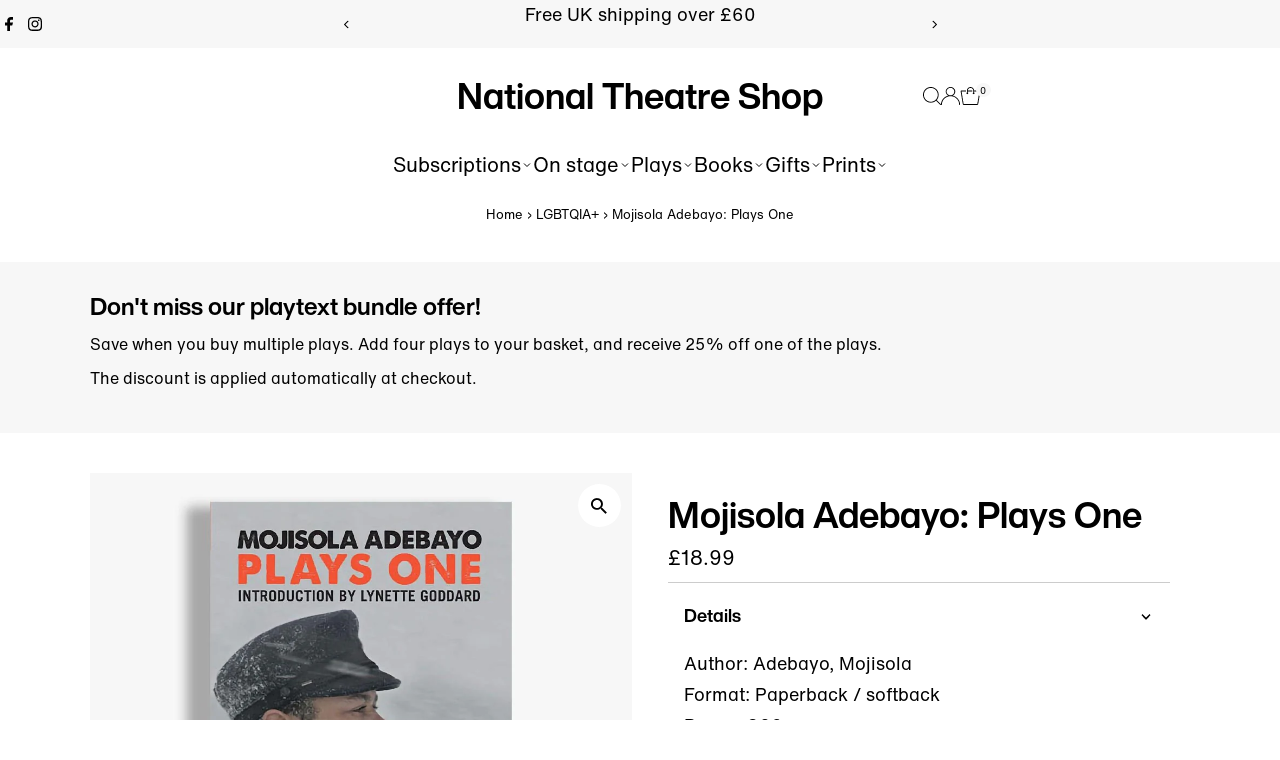

--- FILE ---
content_type: application/x-javascript
request_url: https://app.sealsubscriptions.com/shopify/public/status/shop/national-theatre-shop.myshopify.com.js?1769800780
body_size: -286
content:
var sealsubscriptions_settings_updated='1768394968';